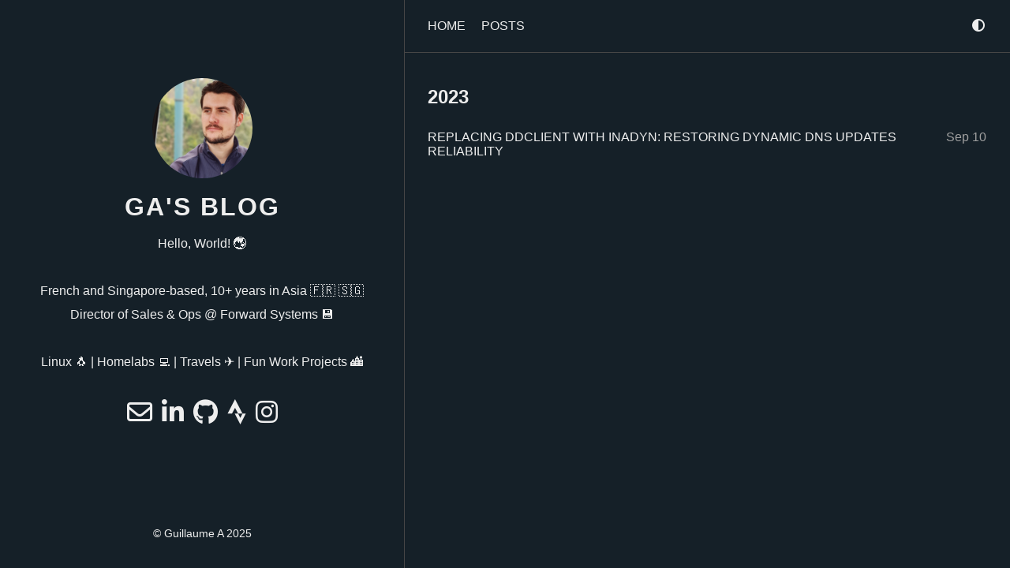

--- FILE ---
content_type: text/html; charset=utf-8
request_url: https://blog.guillaumea.fr/tags/inadyn/
body_size: 3105
content:
<!doctype html>
<html
  dir="ltr"
  lang="en"
  data-theme="dark"
  
    class="html theme--dark"
  
><head>
  <meta charset="utf-8" />
  <title>
    Guillaume A
        |
        Inadyn
      

    

  </title>

  <meta name="generator" content="Hugo 0.142.0"><meta name="viewport" content="width=device-width,initial-scale=1,viewport-fit=cover" />
  <meta name="author" content="Guillaume A" />
  <meta
    name="description"
    content="  Hello, World! 🌏
  &lt;/br&gt;French and Singapore-based, 10&#43; years in Asia 🇫🇷 🇸🇬
  Director of Sales &amp; Ops @ &lt;a href=&#34;https://fwdsystems.tech&#34;&gt;Forward Systems&lt;/a&gt; 💾
  &lt;/br&gt;Linux 🐧 | Homelabs 💻 | Travels ✈️ | Fun Work Projects 🏙️
  "
  />
  
  
    
    
    <link
      rel="stylesheet"
      href="../../scss/main.min.8d4fad7e6916ad2e291e8d97ada157c70350d6d7150fea137e7243340967befb.css"
      integrity="sha256-jU&#43;tfmkWrS4pHo2XraFXxwNQ1tcVD&#43;oTfnJDNAlnvvs="
      crossorigin="anonymous"
      type="text/css"
    />
  

  
  <link
    rel="stylesheet"
    href="../../css/markupHighlight.min.73ccfdf28df555e11009c13c20ced067af3cb021504cba43644c705930428b00.css"
    integrity="sha256-c8z98o31VeEQCcE8IM7QZ688sCFQTLpDZExwWTBCiwA="
    crossorigin="anonymous"
    type="text/css"
  />
  
  
  <link
    rel="stylesheet"
    href="../../fontawesome/css/fontawesome.min.137b1cf3cea9a8adb7884343a9a5ddddf4280f59153f74dc782fb7f7bf0d0519.css"
    integrity="sha256-E3sc886pqK23iENDqaXd3fQoD1kVP3TceC&#43;3978NBRk="
    crossorigin="anonymous"
    type="text/css"
  />
  
  <link
    rel="stylesheet"
    href="../../fontawesome/css/solid.min.e65dc5b48fb5f39b142360c57c3a215744c94e56c755c929cc3e88fe12aab4d3.css"
    integrity="sha256-5l3FtI&#43;185sUI2DFfDohV0TJTlbHVckpzD6I/hKqtNM="
    crossorigin="anonymous"
    type="text/css"
  />
  
  <link
    rel="stylesheet"
    href="../../fontawesome/css/regular.min.6f4f16d58da1c82c0c3a3436e021a3d39b4742f741192c546e73e947eacfd92f.css"
    integrity="sha256-b08W1Y2hyCwMOjQ24CGj05tHQvdBGSxUbnPpR&#43;rP2S8="
    crossorigin="anonymous"
    type="text/css"
  />
  
  <link
    rel="stylesheet"
    href="../../fontawesome/css/brands.min.e10425ad768bc98ff1fb272a0ac8420f9d1ba22f0612c08ff1010c95080ffe7e.css"
    integrity="sha256-4QQlrXaLyY/x&#43;ycqCshCD50boi8GEsCP8QEMlQgP/n4="
    crossorigin="anonymous"
    type="text/css"
  />
  
  <link rel="shortcut icon" href="../../favicons/favicon.ico" type="image/x-icon" />
  <link rel="apple-touch-icon" sizes="180x180" href="../../favicons/apple-touch-icon.png" />
  <link rel="icon" type="image/png" sizes="32x32" href="../../favicons/favicon-32x32.png" />
  <link rel="icon" type="image/png" sizes="16x16" href="../../favicons/favicon-16x16.png" />

  <link rel="canonical" href="https://blog.guillaumea.fr/tags/inadyn/" />

  
  <link rel="alternate" type="application/rss+xml" href="../../tags/inadyn/index.xml" title="GA's blog" />
  
  
  
  <script
    type="text/javascript"
    src="../../js/anatole-header.min.f9132794301a01ff16550ed66763482bd848f62243d278f5e550229a158bfd32.js"
    integrity="sha256-&#43;RMnlDAaAf8WVQ7WZ2NIK9hI9iJD0nj15VAimhWL/TI="
    crossorigin="anonymous"
  ></script>

  
    
    
    <script
      type="text/javascript"
      src="../../js/anatole-theme-switcher.min.d6d329d93844b162e8bed1e915619625ca91687952177552b9b3e211014a2957.js"
      integrity="sha256-1tMp2ThEsWLovtHpFWGWJcqRaHlSF3VSubPiEQFKKVc="
      crossorigin="anonymous"
    ></script>
  

  <script
  async
  defer
  src="https://umami.guillaumea.fr/script.js"
  data-website-id="c20dbddc-bc94-492b-8989-2fb4e88824e1"
></script>


  


  
  
  <meta name="twitter:card" content="summary">
  <meta name="twitter:title" content="Inadyn">
  <meta name="twitter:description" content="Hello, World! 🌏 French and Singapore-based, 10&#43; years in Asia 🇫🇷 🇸🇬 Director of Sales &amp; Ops @ Forward Systems 💾 Linux 🐧 | Homelabs 💻 | Travels ✈️ | Fun Work Projects 🏙️">



  
  <meta property="og:url" content="https://blog.guillaumea.fr/tags/inadyn/">
  <meta property="og:site_name" content="GA&#39;s blog">
  <meta property="og:title" content="Inadyn">
  <meta property="og:description" content="Hello, World! 🌏 French and Singapore-based, 10&#43; years in Asia 🇫🇷 🇸🇬 Director of Sales &amp; Ops @ Forward Systems 💾 Linux 🐧 | Homelabs 💻 | Travels ✈️ | Fun Work Projects 🏙️">
  <meta property="og:locale" content="en_us">
  <meta property="og:type" content="website">



  
  

</head>
<body class="body">
    <div class="wrapper">
      <aside
        
          class="wrapper__sidebar"
        
      ><div
  class="sidebar
    animated fadeInDown
  "
>
  <div class="sidebar__content">
    <div class="sidebar__introduction">
      <img
        class="sidebar__introduction-profileimage"
        src="../../images/profile_resized.webp"
        alt="profile picture"
      />
      
        <div class="sidebar__introduction-title">
          <a href="../../">GA&#39;s blog</a>
        </div>
      
      <div class="sidebar__introduction-description">
        <p>  Hello, World! 🌏<br />  </br>French and Singapore-based, 10+ years in Asia 🇫🇷 🇸🇬<br />  Director of Sales & Ops @ <a href="https://fwdsystems.tech">Forward Systems</a> 💾<br />  </br>Linux 🐧 | Homelabs 💻 | Travels ✈️ | Fun Work Projects 🏙️<br />  </p>
      </div>
    </div>
    <ul class="sidebar__list">
      
        <li class="sidebar__list-item">
          <a href="/cdn-cgi/l/email-protection#a3cec2cacfe3c4d6cacfcfc2d6cec6c28dc5d1" target="_blank" rel="noopener me" aria-label="e-mail" title="e-mail">
            <i class="far fa-envelope fa-2x" aria-hidden="true"></i>
          </a>
        </li>
      
        <li class="sidebar__list-item">
          <a
            href="https://www.linkedin.com/in/guillaumeand/"
            target="_blank"
            rel="noopener me"
            aria-label="Linkedin"
            title="Linkedin"
          >
            <i class="fab fa-linkedin-in fa-2x" aria-hidden="true"></i>
          </a>
        </li>
      
        <li class="sidebar__list-item">
          <a
            href="https://github.com/guiand888"
            target="_blank"
            rel="noopener me"
            aria-label="e-mail"
            title="e-mail"
          >
            <i class="fab fa-github fa-2x" aria-hidden="true"></i>
          </a>
        </li>
      
        <li class="sidebar__list-item">
          <a
            href="https://www.strava.com/athletes/3321277"
            target="_blank"
            rel="noopener me"
            aria-label="Strava"
            title="Strava"
          >
            <i class="fab fa-strava fa-2x" aria-hidden="true"></i>
          </a>
        </li>
      
        <li class="sidebar__list-item">
          <a
            href="https://www.instagram.com/gui_and"
            target="_blank"
            rel="noopener me"
            aria-label="e-mail"
            title="e-mail"
          >
            <i class="fab fa-instagram fa-2x" aria-hidden="true"></i>
          </a>
        </li>
      
    </ul>
  </div><footer class="footer footer__sidebar">
  <ul class="footer__list">
    <li class="footer__item">
      &copy;
      
        Guillaume A
        2025
      
    </li>
    
  </ul>
</footer>
  
  <script data-cfasync="false" src="/cdn-cgi/scripts/5c5dd728/cloudflare-static/email-decode.min.js"></script><script
    type="text/javascript"
    src="../../js/medium-zoom.min.1248fa75275e5ef0cbef27e8c1e27dc507c445ae3a2c7d2ed0be0809555dac64.js"
    integrity="sha256-Ekj6dSdeXvDL7yfoweJ9xQfERa46LH0u0L4ICVVdrGQ="
    crossorigin="anonymous"
  ></script></div>
</aside>
      <main
        
          class="wrapper__main"
        
      >
        <header class="header"><div
  class="
    animated fadeInDown
  "
>
  <a role="button" class="navbar-burger" data-target="navMenu" aria-label="menu" aria-expanded="false">
    <span aria-hidden="true" class="navbar-burger__line"></span>
    <span aria-hidden="true" class="navbar-burger__line"></span>
    <span aria-hidden="true" class="navbar-burger__line"></span>
  </a>
  <nav class="nav">
    <ul class="nav__list" id="navMenu">
      
      
        
        
          <li class="nav__list-item">
            
            <a
              
              href="../../"
              
              title=""
              >Home</a
            >
          </li>
        

      
        
        
          <li class="nav__list-item">
            
            <a
              
              href="../../post/"
              
              title=""
              >Posts</a
            >
          </li>
        

      
    </ul>
    <ul class="nav__list nav__list--end">
      
      
        <li class="nav__list-item">
          <div class="themeswitch">
            <a title="Switch Theme">
              <i class="fas fa-adjust fa-fw" aria-hidden="true"></i>
            </a>
          </div>
        </li>
      
    </ul>
  </nav>
</div>
</header>
  <div
    class="archive 
      animated fadeInDown
    "
  >
    
      <div class="archive__heading">2023</div>
      
        <ul class="archive__list">
          <li class="archive__list-item">
            
              <a class="archive__list-title" href="../../post/replacing-ddclient-with-inadyn/" title="Replacing DDclient with Inadyn: Restoring Dynamic DNS Updates Reliability">REPLACING DDCLIENT WITH INADYN: RESTORING DYNAMIC DNS UPDATES RELIABILITY</a>
            
            <div class="archive__list-date">
              
                
                  Sep 10
                

              
            </div>
          </li>
        </ul>
      

    
  </div>

      </main>
    </div><footer class="footer footer__base">
  <ul class="footer__list">
    <li class="footer__item">
      &copy;
      
        Guillaume A
        2025
      
    </li>
    
  </ul>
</footer>
  
  <script
    type="text/javascript"
    src="../../js/medium-zoom.min.1248fa75275e5ef0cbef27e8c1e27dc507c445ae3a2c7d2ed0be0809555dac64.js"
    integrity="sha256-Ekj6dSdeXvDL7yfoweJ9xQfERa46LH0u0L4ICVVdrGQ="
    crossorigin="anonymous"
  ></script><script defer src="https://static.cloudflareinsights.com/beacon.min.js/vcd15cbe7772f49c399c6a5babf22c1241717689176015" integrity="sha512-ZpsOmlRQV6y907TI0dKBHq9Md29nnaEIPlkf84rnaERnq6zvWvPUqr2ft8M1aS28oN72PdrCzSjY4U6VaAw1EQ==" data-cf-beacon='{"version":"2024.11.0","token":"0fe13577e6654b91b27009e07a377273","r":1,"server_timing":{"name":{"cfCacheStatus":true,"cfEdge":true,"cfExtPri":true,"cfL4":true,"cfOrigin":true,"cfSpeedBrain":true},"location_startswith":null}}' crossorigin="anonymous"></script>
</body>
</html>


--- FILE ---
content_type: application/javascript
request_url: https://blog.guillaumea.fr/js/medium-zoom.min.1248fa75275e5ef0cbef27e8c1e27dc507c445ae3a2c7d2ed0be0809555dac64.js
body_size: 2300
content:
/*!medium-zoom 1.0.5 | MIT License | https://github.com/francoischalifour/medium-zoom*/(function(e,t){typeof exports=="object"&&typeof module!="undefined"?module.exports=t():typeof define=="function"&&define.amd?define(t):(e=e||self,e.mediumZoom=t())})(this,function(){"use strict";var e=Object.assign||function(e){for(var t,s,n=1;n<arguments.length;n++){t=arguments[n];for(s in t)Object.prototype.hasOwnProperty.call(t,s)&&(e[s]=t[s])}return e},n=function(t){return t.tagName==="IMG"},a=function(t){return NodeList.prototype.isPrototypeOf(t)},s=function(t){return t&&t.nodeType===1},o=function(t){var n=t.currentSrc||t.src;return n.substr(-4).toLowerCase()===".svg"},i=function(t){try{return Array.isArray(t)?t.filter(n):a(t)?[].slice.call(t).filter(n):s(t)?[t].filter(n):typeof t=="string"?[].slice.call(document.querySelectorAll(t)).filter(n):[]}catch{throw new TypeError(`The provided selector is invalid.
Expects a CSS selector, a Node element, a NodeList or an array.
See: https://github.com/francoischalifour/medium-zoom`)}},r=function(){var t=document.createElement("div");return t.classList.add("medium-zoom-overlay"),t},c=function(t){var s=t.getBoundingClientRect(),o=s.top,i=s.left,a=s.width,r=s.height,n=t.cloneNode(),c=window.pageYOffset||document.documentElement.scrollTop||document.body.scrollTop||0,l=window.pageXOffset||document.documentElement.scrollLeft||document.body.scrollLeft||0;return n.removeAttribute("id"),n.style.position="absolute",n.style.top=o+c+"px",n.style.left=i+l+"px",n.style.width=a+"px",n.style.height=r+"px",n.style.transform="",n},t=function(n,s){var i,o=e({bubbles:!1,cancelable:!1,detail:void 0},s);return typeof window.CustomEvent=="function"?new CustomEvent(n,o):(i=document.createEvent("CustomEvent"),i.initCustomEvent(n,o.bubbles,o.cancelable,o.detail),i)},l=function n(a){var u,g,k=arguments.length>1&&arguments[1]!==void 0?arguments[1]:{},b=window.Promise||function(t){function n(){}t(n,n)},F=function(t){var n=t.target;if(n===g){m();return}if(h.indexOf(n)===-1)return;v({target:n})},M=function(){if(f||!l.original)return;var t=window.pageYOffset||document.documentElement.scrollTop||document.body.scrollTop||0;Math.abs(j-t)>d.scrollOffset&&setTimeout(m,150)},A=function(t){var n=t.key||t.keyCode;(n==="Escape"||n==="Esc"||n===27)&&m()},E=function(){var a,o=arguments.length>0&&arguments[0]!==void 0?arguments[0]:{},i=o;return o.container&&o.container instanceof Object&&(i.container=e({},d.container,o.container)),o.template&&(a=s(o.template)?o.template:document.querySelector(o.template),i.template=a),d=e({},d,i),h.forEach(function(e){e.dispatchEvent(t("medium-zoom:update",{detail:{zoom:u}}))}),u},x=function(){var s=arguments.length>0&&arguments[0]!==void 0?arguments[0]:{};return n(e({},d,s))},_=function(){for(var n,s=arguments.length,o=Array(s),t=0;t<s;t++)o[t]=arguments[t];return n=o.reduce(function(e,t){return[].concat(e,i(t))},[]),n.filter(function(e){return h.indexOf(e)===-1}).forEach(function(e){h.push(e),e.classList.add("medium-zoom-image")}),p.forEach(function(e){var t=e.type,s=e.listener,o=e.options;n.forEach(function(e){e.addEventListener(t,s,o)})}),u},z=function(){for(var o,a=arguments.length,s=Array(a),n=0;n<a;n++)s[n]=arguments[n];return l.zoomed&&m(),o=s.length>0?s.reduce(function(e,t){return[].concat(e,i(t))},[]):h,o.forEach(function(e){e.classList.remove("medium-zoom-image"),e.dispatchEvent(t("medium-zoom:detach",{detail:{zoom:u}}))}),h=h.filter(function(e){return o.indexOf(e)===-1}),u},T=function(t,n){var s=arguments.length>2&&arguments[2]!==void 0?arguments[2]:{};return h.forEach(function(e){e.addEventListener("medium-zoom:"+t,n,s)}),p.push({type:"medium-zoom:"+t,listener:n,options:s}),u},S=function(t,n){var s=arguments.length>2&&arguments[2]!==void 0?arguments[2]:{};return h.forEach(function(e){e.removeEventListener("medium-zoom:"+t,n,s)}),p=p.filter(function(e){return e.type!=="medium-zoom:"+t||e.listener.toString()!==n.toString()}),u},y=function(){var r=arguments.length>0&&arguments[0]!==void 0?arguments[0]:{},i=r.target,a=function(){if(n={width:document.documentElement.clientWidth,height:document.documentElement.clientHeight,left:0,top:0,right:0,bottom:0},i=void 0,a=void 0,d.container)if(d.container instanceof Object)n=e({},n,d.container),i=n.width-n.left-n.right-d.margin*2,a=n.height-n.top-n.bottom-d.margin*2;else{var n,A=s(d.container)?d.container:document.querySelector(d.container),u=A.getBoundingClientRect(),g=u.width,C=u.height,w=u.left,_=u.top;n=e({},n,{width:g,height:C,left:w,top:_})}var i=i||n.width-d.margin*2,a=a||n.height-d.margin*2,r=l.zoomedHd||l.original,b=o(r)?i:r.naturalWidth||i,v=o(r)?a:r.naturalHeight||a,c=r.getBoundingClientRect(),j=c.top,y=c.left,p=c.width,f=c.height,O=Math.min(b,i)/p,x=Math.min(v,a)/f,h=Math.min(O,x),E=(-y+(i-p)/2+d.margin+n.left)/h,k=(-j+(a-f)/2+d.margin+n.top)/h,m="scale("+h+") translate3d("+E+"px, "+k+"px, 0)";l.zoomed.style.transform=m,l.zoomedHd&&(l.zoomedHd.style.transform=m)};return new b(function(e){if(i&&h.indexOf(i)===-1){e(u);return}var n,o,r,p,v=function n(){f=!1,l.zoomed.removeEventListener("transitionend",n),l.original.dispatchEvent(t("medium-zoom:opened",{detail:{zoom:u}})),e(u)};if(l.zoomed){e(u);return}if(i)l.original=i;else if(h.length>0)o=h,l.original=o[0];else{e(u);return}l.original.dispatchEvent(t("medium-zoom:open",{detail:{zoom:u}})),j=window.pageYOffset||document.documentElement.scrollTop||document.body.scrollTop||0,f=!0,l.zoomed=c(l.original),document.body.appendChild(g),d.template&&(r=s(d.template)?d.template:document.querySelector(d.template),l.template=document.createElement("div"),l.template.appendChild(r.content.cloneNode(!0)),document.body.appendChild(l.template)),document.body.appendChild(l.zoomed),window.requestAnimationFrame(function(){document.body.classList.add("medium-zoom--opened")}),l.original.classList.add("medium-zoom-image--hidden"),l.zoomed.classList.add("medium-zoom-image--opened"),l.zoomed.addEventListener("click",m),l.zoomed.addEventListener("transitionend",v),l.original.getAttribute("data-zoom-src")?(l.zoomedHd=l.zoomed.cloneNode(),l.zoomedHd.removeAttribute("srcset"),l.zoomedHd.removeAttribute("sizes"),l.zoomedHd.src=l.zoomed.getAttribute("data-zoom-src"),l.zoomedHd.onerror=function(){clearInterval(n),console.warn("Unable to reach the zoom image target "+l.zoomedHd.src),l.zoomedHd=null,a()},n=setInterval(function(){l.zoomedHd.complete&&(clearInterval(n),l.zoomedHd.classList.add("medium-zoom-image--opened"),l.zoomedHd.addEventListener("click",m),document.body.appendChild(l.zoomedHd),a())},10)):l.original.hasAttribute("srcset")?(l.zoomedHd=l.zoomed.cloneNode(),l.zoomedHd.removeAttribute("sizes"),p=l.zoomedHd.addEventListener("load",function(){l.zoomedHd.removeEventListener("load",p),l.zoomedHd.classList.add("medium-zoom-image--opened"),l.zoomedHd.addEventListener("click",m),document.body.appendChild(l.zoomedHd),a()})):a()})},m=function(){return new b(function(e){if(f||!l.original){e(u);return}var n=function n(){l.original.classList.remove("medium-zoom-image--hidden"),document.body.removeChild(l.zoomed),l.zoomedHd&&document.body.removeChild(l.zoomedHd),document.body.removeChild(g),l.zoomed.classList.remove("medium-zoom-image--opened"),l.template&&document.body.removeChild(l.template),f=!1,l.zoomed.removeEventListener("transitionend",n),l.original.dispatchEvent(t("medium-zoom:closed",{detail:{zoom:u}})),l.original=null,l.zoomed=null,l.zoomedHd=null,l.template=null,e(u)};f=!0,document.body.classList.remove("medium-zoom--opened"),l.zoomed.style.transform="",l.zoomedHd&&(l.zoomedHd.style.transform=""),l.template&&(l.template.style.transition="opacity 150ms",l.template.style.opacity=0),l.original.dispatchEvent(t("medium-zoom:close",{detail:{zoom:u}})),l.zoomed.addEventListener("transitionend",n)})},v=function(){var t=arguments.length>0&&arguments[0]!==void 0?arguments[0]:{},n=t.target;return l.original?m():y({target:n})},O=function(){return d},w=function(){return h},C=function(){return l.original},h=[],p=[],f=!1,j=0,d=k,l={original:null,zoomed:null,zoomedHd:null,template:null};return Object.prototype.toString.call(a)==="[object Object]"?d=a:(a||typeof a=="string")&&_(a),d=e({margin:0,scrollOffset:40,container:null,template:null},d),g=r(),document.addEventListener("click",F),document.addEventListener("keyup",A),document.addEventListener("scroll",M),window.addEventListener("resize",m),u={open:y,close:m,toggle:v,update:E,clone:x,attach:_,detach:z,on:T,off:S,getOptions:O,getImages:w,getZoomedImage:C},u};return l}),mediumZoom(document.querySelectorAll("div.post__content img"))